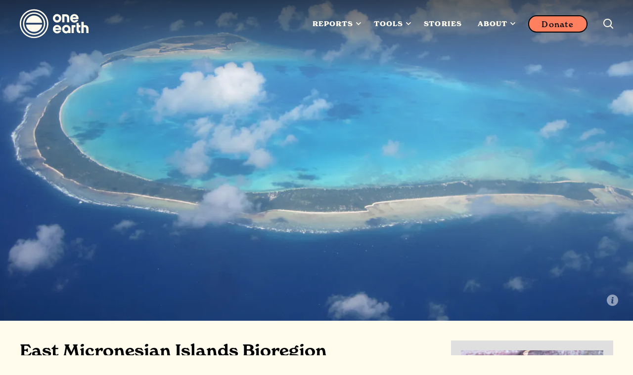

--- FILE ---
content_type: text/html; charset=UTF-8
request_url: https://www.oneearth.org/bioregions/east-micronesian-islands-oc7/
body_size: 13999
content:
<!doctype html> <html lang=en> <head> <meta charset=utf-8> <meta http-equiv=X-UA-Compatible content="IE=edge"> <meta name=viewport content="width=device-width, initial-scale=1.0, minimum-scale=1.0"> <link rel=preconnect href=https://fonts.googleapis.com> <link rel=preconnect href=https://fonts.gstatic.com crossorigin> <link rel=preconnect href=https://maxcdn.bootstrapcdn.com> <link rel=preconnect href=https://widget.thegivingblock.com> <link rel=preconnect href=https://use.typekit.net> <link rel=preconnect href=https://secure.qgiv.com crossorigin> <link rel=dns-prefetch href=//secure.qgiv.com> <link rel=preload as=script href=https://secure.qgiv.com/resources/core/js/embed.js> <script defer src=https://secure.qgiv.com/resources/core/js/embed.js type="5240bff9bf652996efc8bceb-text/javascript"></script> <noscript> <!--New fonts--> <link rel=stylesheet href="https://fonts.googleapis.com/css2?family=Inter:ital,opsz,wght@0,14..32,100..900;1,14..32,100..900&display=swap"> </noscript> <!--New font--> <link rel=stylesheet href=https://use.typekit.net/fjh7lrc.css> <link rel=stylesheet href=/assets/stylesheets/main.9237a3457cf6fbee853d.css> <link rel=stylesheet href=https://maxcdn.bootstrapcdn.com/font-awesome/4.7.0/css/font-awesome.min.css> <!--Start cookieyes banner--> <script id=cookieyes type="5240bff9bf652996efc8bceb-text/javascript" src=https://cdn-cookieyes.com/client_data/5fff51dc25ec19d65227c05a/script.js async></script> <!--Google Tag Manager--> <script type="5240bff9bf652996efc8bceb-text/javascript">(function(w,d,s,l,i){w[l]=w[l]||[];w[l].push({'gtm.start':
new Date().getTime(),event:'gtm.js'});var f=d.getElementsByTagName(s)[0],
j=d.createElement(s),dl=l!='dataLayer'?'&l='+l:'';j.async=true;j.src=
'https://www.googletagmanager.com/gtm.js?id='+i+dl;f.parentNode.insertBefore(j,f);
})(window,document,'script','dataLayer','GTM-TNLJPHF');</script> <!--Clarity tracking code for https://oneearth.org/--> <script type="5240bff9bf652996efc8bceb-text/javascript">(function(c,l,a,r,i,t,y){c[a]=c[a]||function(){(c[a].q=c[a].q||[]).push(arguments)};t=l.createElement(r);t.async=1;t.src="https://www.clarity.ms/tag/"+i+"?ref=bwt";y=l.getElementsByTagName(r)[0];y.parentNode.insertBefore(t,y);})(window, document, "clarity", "script", "gmqqwozmxg");</script> <script type="5240bff9bf652996efc8bceb-text/javascript" src=https://extend.vimeocdn.com/ga/101327518.js defer></script> <title>East Micronesian Islands (OC7) | One Earth</title> <meta property=og:title content="East Micronesian Islands (OC7) | One Earth"> <meta name=twitter:title content="East Micronesian Islands (OC7) | One Earth"> <meta name=description content="The East Micronesian Islands bioregion is located in the Oceania realm and contains one ecoregion—Eastern Micronesia Tropical Moist Forests—totaling approximately 53 thousand hectares of land area."> <meta property=og:description content="The East Micronesian Islands bioregion is located in the Oceania realm and contains one ecoregion—Eastern Micronesia Tropical Moist Forests—totaling approximately 53 thousand hectares of land area."> <meta name=twitter:description content="The East Micronesian Islands bioregion is located in the Oceania realm and contains one ecoregion—Eastern Micronesia Tropical Moist Forests—totaling approximately 53 thousand hectares of land area."> <link rel=canonical href="https://www.oneearth.org/bioregions/east-micronesian-islands-oc7/"> <meta property=og:url content="https://www.oneearth.org/bioregions/east-micronesian-islands-oc7/"> <meta property=og:image content="https://images.takeshape.io/86ce9525-f5f2-4e97-81ba-54e8ce933da7/dev/5b25ad15-06ad-4c6c-b4e0-83c6fd4273ac/1440px-Onotoa.png?auto=compress%2Cformat&amp;h=630&amp;w=1200"> <meta name=twitter:image content="https://images.takeshape.io/86ce9525-f5f2-4e97-81ba-54e8ce933da7/dev/5b25ad15-06ad-4c6c-b4e0-83c6fd4273ac/1440px-Onotoa.png?auto=compress%2Cformat&amp;h=630&amp;w=1200"> <meta property=og:site_name content="One Earth"> <meta property=og:locale content=en_US> <meta property=og:type content=website> <meta name=twitter:card content=summary_large_image> <meta name=twitter:site content=@oneearth> <meta name=twitter:creator content=@oneearth> <meta property=fb:app_id content=4212492508767424> <meta property=article:published_time content=2026-1-15> <meta name=facebook-domain-verification content=ef4adgfj0c0845qv7b04eoj9cpv0pg> <link rel=alternate type=application/rss+xml href=https://oneearth.org/rss.xml> <!--Structured Data--> <script type=application/ld+json> { "@context": "http://schema.org", "@type": "Organization", "name": "One Earth", "url": "https://www.oneearth.org", "logo":{ "@type": "ImageObject", "url": "https://images.takeshape.io/86ce9525-f5f2-4e97-81ba-54e8ce933da7/dev/555adc38-2676-4edf-b2d8-f869332f091b/One-Earth-logo-2021.png?auto=format%2Ccompress" }, "address":{ "@type": "PostalAddress", "streetAddress": "8611 Washington Blvd #8633", "addressLocality": "Culver City", "addressRegion": "CA", "postalCode": "90232", "addressCountry": "US" }, "sameAs": [ "https://www.facebook.com/oneearth/", "https://www.instagram.com/oneearth/", "https://twitter.com/oneearth", "https://g.page/r/CankI_tCOsZ0EBA", "https://www.youtube.com/oneearth", "https://www.tiktok.com/@oneearthofficial?lang=en", "https://www.linkedin.com/company/oneearth/" ] } </script> <!--Favicon--> <link rel=icon href=/favicon.ico> </head> <body class=body--bioregion> <!--Google Tag Manager osote (noscript)--> <noscript><iframe src="https://www.googletagmanager.com/ns.html?id=GTM-TNLJPHF" height=0 width=0 style=display:none;visibility:hidden></iframe></noscript> <!--End Google Tag Manager (noscript)--> <div class=wrapper id=app> <pageheader inline-template> <header class=page-header :class="{ 'is-sticky': isSticky, 'is-open': isOpen, 'is-search-open': isSearchOpen }"> <div class=page-header__inner> <a href="/" class=page-header__logo title="One Earth"> <div class="page-header__vector page-header__vector--light" title="One Earth"> <div><svg width=100% height=100% viewbox="0 0 3471 1559" version=1.1 xmlns=http://www.w3.org/2000/svg xmlns:xlink=http://www.w3.org/1999/xlink xml:space=preserve xmlns:serif="http://www.serif.com/" style=fill-rule:evenodd;clip-rule:evenodd;stroke-linejoin:round;stroke-miterlimit:2;><g><g id=Layer_1-2><path d="M1711.91,336.825c-105.88,0.579 -192.196,88.467 -192.196,195.562c-0,107.092 86.891,194.98 192.196,195.563c109.333,0 192.195,-84.396 192.195,-196.146c0,-106.512 -86.316,-194.4 -192.195,-194.979Zm-0,293.342c-51.788,-0 -92.067,-42.488 -92.067,-97.2c-0,-47.725 36.825,-98.363 92.067,-98.363c54.666,0 90.92,51.221 90.92,98.946c0.575,54.129 -39.708,96.617 -90.92,96.617Z" style=fill-rule:nonzero;></path><path d="M2763.8,1115.58c-40.279,0 -58.117,-30.846 -58.117,-100.108l0.001,-72.171l70.775,-0l-0,-97.783l-56.967,-0c-7.479,-0 -13.809,-6.4 -13.809,-13.967l0.001,-86.725l-103.58,0l0,291.6c0,35.504 3.45,87.304 33.95,124.554c28.196,32.592 68.475,51.217 111.059,51.8l28.77,0l0,-97.783l-12.083,0.583Z" style=fill-rule:nonzero;></path><path d="M3118.27,897.317c-28.196,-32.592 -68.475,-51.217 -111.058,-51.8l-63.296,-0c-7.484,-0 -13.813,-6.4 -13.813,-13.967l0,-134.45l-103.579,-0l-0,516.262l103.579,0l0,-270.062l60.421,-0c40.279,-0 58.117,30.846 58.117,100.108l-0,169.954l103.579,0l-0,-190.908c-0,-36.083 -3.45,-87.887 -33.95,-125.137Z" style=fill-rule:nonzero;></path><path d="M2236.13,400.846c-28.196,-32.592 -68.479,-51.217 -111.058,-51.8l-180.112,-0l-0,367.841l103.579,0l-0,-270.641l60.421,-0c40.279,-0 58.116,30.846 58.116,100.108l0,169.954l103.579,0l0,-190.908c-0.575,-35.504 -4.604,-87.304 -34.525,-124.554Z" style=fill-rule:nonzero;></path><path d="M2376.54,845.517l-0,367.845l103.579,0l-0,-256.095c-0,-7.567 6.329,-13.967 13.808,-13.967l56.971,-0l-0,-97.783l-174.358,-0Z" style=fill-rule:nonzero;></path><path d="M2133.7,833.296c-105.879,0.583 -193.346,88.467 -193.346,196.141c0,109.425 81.713,194.984 185.867,194.984c35.675,-0 81.712,-19.209 95.521,-45.4l-0,34.341l103.579,0.001l-0,-189.742c0.575,-105.35 -85.742,-190.325 -191.621,-190.325Zm0,293.342c-51.787,-0 -92.067,-42.488 -92.067,-97.2c0,-47.725 36.825,-98.363 92.067,-98.363c54.667,0 90.921,51.221 90.921,98.946c0,54.129 -39.704,96.617 -90.921,96.617Z" style=fill-rule:nonzero;></path><path d="M1781.54,1097.54c-16.113,22.116 -42.009,34.337 -69.054,33.758c-39.13,-0 -73.655,-23.284 -82.288,-62.859l270.454,0.58c2.879,-13.388 4.029,-27.355 4.029,-41.325c-0.575,-106.509 -87.466,-193.234 -192.77,-193.234c-105.88,0 -192.771,87.888 -192.771,194.979c-0,107.096 86.891,194.984 192.771,194.984l0.575,-0c80.562,1.162 153.641,-49.475 181.262,-126.3l-112.208,-0l-0,-0.584Zm-69.629,-172.283c39.129,0 73.654,23.284 82.287,62.863l-164.575,-0c8.633,-39.579 43.158,-62.863 82.288,-62.863Z" style=fill-rule:nonzero;></path><path d="M2572.76,601.067c-16.113,22.116 -42.009,34.337 -69.055,33.758c-39.129,-0 -73.654,-23.283 -82.287,-62.863l270.454,0.584c2.879,-13.388 4.029,-27.354 4.029,-41.325c-0.575,-106.509 -87.466,-193.234 -192.771,-193.234c-105.879,0 -192.771,87.888 -192.771,194.98c0.001,107.096 86.892,194.983 192.771,194.983l0.575,0c80.563,1.163 153.642,-49.475 181.263,-126.304l-112.208,-0l-0,-0.579Zm-69.055,-172.284c39.13,0 73.655,23.284 82.288,62.863l-164.575,-0c8.633,-39.579 43.158,-62.863 82.287,-62.863Z" style=fill-rule:nonzero;></path></g><path d="M655.417,1440.93c-361.371,0 -655.417,-295.67 -655.417,-660.604c0,-365.512 294.046,-662.929 655.417,-662.929c361.375,-0 655.421,297.417 655.421,662.929c-0.575,364.934 -294.621,660.604 -655.421,660.604m-0,-1261.26c-327.421,0 -593.846,268.9 -593.846,600.654c-0,331.175 265.85,600.659 593.846,600.659c327.425,-0 592.121,-270.646 592.121,-600.659c-0.575,-330.008 -266.426,-600.654 -592.121,-600.654" style=fill-rule:nonzero;></path><path d="M655.417,1296.01c-281.959,0 -510.984,-231.646 -510.984,-516.841c0,-285.196 229.025,-516.842 510.984,-516.842c281.962,-0 510.987,231.646 510.987,516.842c-0.575,285.195 -229.6,516.841 -510.987,516.841m-0,-972.571c-248.584,0 -449.413,203.13 -449.413,454.567c0,251.433 200.829,454.563 449.413,454.563c248.587,-0 449.416,-203.13 449.416,-454.563c-0.579,-249.692 -201.404,-454.567 -449.416,-454.567" style=fill-rule:nonzero;></path><path d="M1025.42,739.008c-19.563,-189.162 -177.808,-336.416 -370.004,-336.416c-192.192,-0 -350.438,147.254 -370.575,336.995l740.579,0l-0,-0.579Z" style=fill-rule:nonzero;></path><path d="M284.842,819.325c19.562,189.163 177.808,336.996 370.575,336.996c192.196,-0 350.441,-147.254 370.579,-336.996l-741.154,0Z" style=fill-rule:nonzero;></path></g></svg></div> </div> <div class="page-header__vector page-header__vector--dark" title="One Earth"> <div><svg width=100% height=100% viewbox="0 0 3471 1559" version=1.1 xmlns=http://www.w3.org/2000/svg xmlns:xlink=http://www.w3.org/1999/xlink xml:space=preserve xmlns:serif="http://www.serif.com/" style=fill-rule:evenodd;clip-rule:evenodd;stroke-linejoin:round;stroke-miterlimit:2;><g><g id=Layer_1-2><path d="M1711.91,336.825c-105.88,0.579 -192.196,88.467 -192.196,195.562c-0,107.092 86.891,194.98 192.196,195.563c109.333,0 192.195,-84.396 192.195,-196.146c0,-106.512 -86.316,-194.4 -192.195,-194.979Zm-0,293.342c-51.788,-0 -92.067,-42.488 -92.067,-97.2c-0,-47.725 36.825,-98.363 92.067,-98.363c54.666,0 90.92,51.221 90.92,98.946c0.575,54.129 -39.708,96.617 -90.92,96.617Z" style=fill-rule:nonzero;></path><path d="M2763.8,1115.58c-40.279,0 -58.117,-30.846 -58.117,-100.108l0.001,-72.171l70.775,-0l-0,-97.783l-56.967,-0c-7.479,-0 -13.809,-6.4 -13.809,-13.967l0.001,-86.725l-103.58,0l0,291.6c0,35.504 3.45,87.304 33.95,124.554c28.196,32.592 68.475,51.217 111.059,51.8l28.77,0l0,-97.783l-12.083,0.583Z" style=fill-rule:nonzero;></path><path d="M3118.27,897.317c-28.196,-32.592 -68.475,-51.217 -111.058,-51.8l-63.296,-0c-7.484,-0 -13.813,-6.4 -13.813,-13.967l0,-134.45l-103.579,-0l-0,516.262l103.579,0l0,-270.062l60.421,-0c40.279,-0 58.117,30.846 58.117,100.108l-0,169.954l103.579,0l-0,-190.908c-0,-36.083 -3.45,-87.887 -33.95,-125.137Z" style=fill-rule:nonzero;></path><path d="M2236.13,400.846c-28.196,-32.592 -68.479,-51.217 -111.058,-51.8l-180.112,-0l-0,367.841l103.579,0l-0,-270.641l60.421,-0c40.279,-0 58.116,30.846 58.116,100.108l0,169.954l103.579,0l0,-190.908c-0.575,-35.504 -4.604,-87.304 -34.525,-124.554Z" style=fill-rule:nonzero;></path><path d="M2376.54,845.517l-0,367.845l103.579,0l-0,-256.095c-0,-7.567 6.329,-13.967 13.808,-13.967l56.971,-0l-0,-97.783l-174.358,-0Z" style=fill-rule:nonzero;></path><path d="M2133.7,833.296c-105.879,0.583 -193.346,88.467 -193.346,196.141c0,109.425 81.713,194.984 185.867,194.984c35.675,-0 81.712,-19.209 95.521,-45.4l-0,34.341l103.579,0.001l-0,-189.742c0.575,-105.35 -85.742,-190.325 -191.621,-190.325Zm0,293.342c-51.787,-0 -92.067,-42.488 -92.067,-97.2c0,-47.725 36.825,-98.363 92.067,-98.363c54.667,0 90.921,51.221 90.921,98.946c0,54.129 -39.704,96.617 -90.921,96.617Z" style=fill-rule:nonzero;></path><path d="M1781.54,1097.54c-16.113,22.116 -42.009,34.337 -69.054,33.758c-39.13,-0 -73.655,-23.284 -82.288,-62.859l270.454,0.58c2.879,-13.388 4.029,-27.355 4.029,-41.325c-0.575,-106.509 -87.466,-193.234 -192.77,-193.234c-105.88,0 -192.771,87.888 -192.771,194.979c-0,107.096 86.891,194.984 192.771,194.984l0.575,-0c80.562,1.162 153.641,-49.475 181.262,-126.3l-112.208,-0l-0,-0.584Zm-69.629,-172.283c39.129,0 73.654,23.284 82.287,62.863l-164.575,-0c8.633,-39.579 43.158,-62.863 82.288,-62.863Z" style=fill-rule:nonzero;></path><path d="M2572.76,601.067c-16.113,22.116 -42.009,34.337 -69.055,33.758c-39.129,-0 -73.654,-23.283 -82.287,-62.863l270.454,0.584c2.879,-13.388 4.029,-27.354 4.029,-41.325c-0.575,-106.509 -87.466,-193.234 -192.771,-193.234c-105.879,0 -192.771,87.888 -192.771,194.98c0.001,107.096 86.892,194.983 192.771,194.983l0.575,0c80.563,1.163 153.642,-49.475 181.263,-126.304l-112.208,-0l-0,-0.579Zm-69.055,-172.284c39.13,0 73.655,23.284 82.288,62.863l-164.575,-0c8.633,-39.579 43.158,-62.863 82.287,-62.863Z" style=fill-rule:nonzero;></path></g><path d="M655.417,1440.93c-361.371,0 -655.417,-295.67 -655.417,-660.604c0,-365.512 294.046,-662.929 655.417,-662.929c361.375,-0 655.421,297.417 655.421,662.929c-0.575,364.934 -294.621,660.604 -655.421,660.604m-0,-1261.26c-327.421,0 -593.846,268.9 -593.846,600.654c-0,331.175 265.85,600.659 593.846,600.659c327.425,-0 592.121,-270.646 592.121,-600.659c-0.575,-330.008 -266.426,-600.654 -592.121,-600.654" style=fill-rule:nonzero;></path><path d="M655.417,1296.01c-281.959,0 -510.984,-231.646 -510.984,-516.841c0,-285.196 229.025,-516.842 510.984,-516.842c281.962,-0 510.987,231.646 510.987,516.842c-0.575,285.195 -229.6,516.841 -510.987,516.841m-0,-972.571c-248.584,0 -449.413,203.13 -449.413,454.567c0,251.433 200.829,454.563 449.413,454.563c248.587,-0 449.416,-203.13 449.416,-454.563c-0.579,-249.692 -201.404,-454.567 -449.416,-454.567" style=fill-rule:nonzero;></path><path d="M1025.42,739.008c-19.563,-189.162 -177.808,-336.416 -370.004,-336.416c-192.192,-0 -350.438,147.254 -370.575,336.995l740.579,0l-0,-0.579Z" style=fill-rule:nonzero;></path><path d="M284.842,819.325c19.562,189.163 177.808,336.996 370.575,336.996c192.196,-0 350.441,-147.254 370.579,-336.996l-741.154,0Z" style=fill-rule:nonzero;></path></g></svg></div> </div> </a> <nav class=page-nav> <ul class=page-nav__list> <li> <div class=dropdown> <span class=dropdown__trigger>Reports <span class=dropdown__caret><svg xmlns=http://www.w3.org/2000/svg viewbox="0 0 800 497"><path d="M798.021,86.098c-3.028,12.297 -9.4,23.111 -18.097,32.263l-379.932,378.194c-127.352,-126.787 -257.911,-250.463 -382.008,-380.415c-2.304,-2.676 -2.29,-2.655 -4.469,-5.448c-6.593,-9.421 -11.159,-19.78 -12.814,-31.201c-3.476,-23.986 6.152,-48.558 25.014,-63.876c5.379,-4.372 11.414,-7.931 17.855,-10.524c7.283,-2.938 15.069,-4.641 22.917,-5.014c8.952,-0.42 17.966,0.876 26.421,3.821c9.848,3.428 18.462,9.035 25.993,16.166l281.091,279.87c94.448,-94.021 186.593,-190.401 283.401,-282.022c2.682,-2.297 2.662,-2.276 5.475,-4.441c8.525,-5.918 17.78,-10.228 28.021,-12.2c22.6,-4.352 46.476,2.889 62.739,19.124c4.951,4.945 9.151,10.648 12.406,16.834c4.773,9.069 7.172,18.828 7.904,28.993c0.083,3.359 0.083,3.338 0,6.669c-0.324,4.469 -0.848,8.849 -1.917,13.207Z"></path></svg> </span></span> <div class=dropdown__menu> <div class=dropdown__list> <div class=rotatedLink>Reports </div> <div class=megamenuItem> <div class=megamenuItem__title>New Report: Minding the Gaps</div> <div class=megamenuItem__blurb>Explore our 2025 report revealing where billions are missing in climate funding and how to close the gaps.</div> <div class=megamenuItem__button><a class=button href=https://mindingthegaps.oneearth.org>New Report: Minding the Gaps</a></div> </div> <div class=megamenuItem> <div class=megamenuItem__title>Reports and Publications</div> <div class=megamenuItem__blurb>We&#39;ve supported the development and publication of more than 45 groundbreaking scientific reports. </div> <div class=megamenuItem__buttonSet> <a class=button href="/reports/">View All Reports</a> </div> </div> </div> </div> </div> </li> <li> <div class=dropdown> <span class=dropdown__trigger>Tools <span class=dropdown__caret><svg xmlns=http://www.w3.org/2000/svg viewbox="0 0 800 497"><path d="M798.021,86.098c-3.028,12.297 -9.4,23.111 -18.097,32.263l-379.932,378.194c-127.352,-126.787 -257.911,-250.463 -382.008,-380.415c-2.304,-2.676 -2.29,-2.655 -4.469,-5.448c-6.593,-9.421 -11.159,-19.78 -12.814,-31.201c-3.476,-23.986 6.152,-48.558 25.014,-63.876c5.379,-4.372 11.414,-7.931 17.855,-10.524c7.283,-2.938 15.069,-4.641 22.917,-5.014c8.952,-0.42 17.966,0.876 26.421,3.821c9.848,3.428 18.462,9.035 25.993,16.166l281.091,279.87c94.448,-94.021 186.593,-190.401 283.401,-282.022c2.682,-2.297 2.662,-2.276 5.475,-4.441c8.525,-5.918 17.78,-10.228 28.021,-12.2c22.6,-4.352 46.476,2.889 62.739,19.124c4.951,4.945 9.151,10.648 12.406,16.834c4.773,9.069 7.172,18.828 7.904,28.993c0.083,3.359 0.083,3.338 0,6.669c-0.324,4.469 -0.848,8.849 -1.917,13.207Z"></path></svg> </span></span> <div class=dropdown__menu> <div class=dropdown__list> <div class=rotatedLink>Tools </div> <div class=megamenuItem> <div class=megamenuItem__title>Solutions Hub</div> <div class=megamenuItem__blurb>Dive into stories, science, and projects that bring climate and nature solutions to life. Designed to inspire action and connect you to a worldwide movement of people creating change.</div> <div class=megamenuItem__buttonSet> <a class=button href="/categories/">Explore Solutions Hub</a> </div> </div> <div class=megamenuItem> <div class=megamenuItem__title>One Earth Navigator</div> <div class=megamenuItem__blurb>Global transformation takes root locally. By caring for your home, you join a worldwide movement to protect our planet. Discover how your bioregion connects you to the Earth’s web of life.</div> <div class=megamenuItem__buttonSet> <a class=button href="/navigator/">Discover your bioregion</a> </div> </div> <div class=megamenuItem> <div class=megamenuItem__title>Global Safety Net</div> <div class=megamenuItem__blurb>The blueprint of priority lands and oceans that we most urgently need to protect and restore. Learn more about the science and explore where conservation efforts will have the greatest impact.</div> <div class=megamenuItem__buttonSet> <a class=button href="https://www.globalsafetynet.app/viewer/">View Global Safety Net</a> </div> </div> <div class=megamenuItem> <div class=megamenuItem__title>Finance Tracker</div> <div class=megamenuItem__blurb>A powerful new tool built with our partners at Vibrant Data Labs that maps how billions in climate funding is flowing to solutions across Energy Transition, Nature Conservation, and Regenerative Agriculture. </div> <div class=megamenuItem__buttonSet> <a class=button href="https://oneearth.climatefinancetracker.com/">Discover the Data</a> </div> </div> </div> </div> </div> </li> <li> <a href="/stories/" class=page-nav__link>Stories</a> </li> <li> <div class=dropdown> <span class=dropdown__trigger>About <span class=dropdown__caret><svg xmlns=http://www.w3.org/2000/svg viewbox="0 0 800 497"><path d="M798.021,86.098c-3.028,12.297 -9.4,23.111 -18.097,32.263l-379.932,378.194c-127.352,-126.787 -257.911,-250.463 -382.008,-380.415c-2.304,-2.676 -2.29,-2.655 -4.469,-5.448c-6.593,-9.421 -11.159,-19.78 -12.814,-31.201c-3.476,-23.986 6.152,-48.558 25.014,-63.876c5.379,-4.372 11.414,-7.931 17.855,-10.524c7.283,-2.938 15.069,-4.641 22.917,-5.014c8.952,-0.42 17.966,0.876 26.421,3.821c9.848,3.428 18.462,9.035 25.993,16.166l281.091,279.87c94.448,-94.021 186.593,-190.401 283.401,-282.022c2.682,-2.297 2.662,-2.276 5.475,-4.441c8.525,-5.918 17.78,-10.228 28.021,-12.2c22.6,-4.352 46.476,2.889 62.739,19.124c4.951,4.945 9.151,10.648 12.406,16.834c4.773,9.069 7.172,18.828 7.904,28.993c0.083,3.359 0.083,3.338 0,6.669c-0.324,4.469 -0.848,8.849 -1.917,13.207Z"></path></svg> </span></span> <div class=dropdown__menu> <div class=dropdown__list> <div class=rotatedLink>About </div> <div class=megamenuItem> <div class=megamenuItem__title>Our Mission</div> <div class=megamenuItem__blurb>We connect people from around the world to solve humanity&#39;s greatest ecological challenges—together.</div> <div class=megamenuItem__buttonSet> <a class=button href="/our-mission/">View Mission</a> </div> </div> <div class=megamenuItem> <div class=megamenuItem__title>Our Team and Board</div> <div class=megamenuItem__blurb>Meet One Earth’s dedicated staff, lead advisors, and board of directors. </div> <div class=megamenuItem__buttonSet> <a class=button href="/team/">Meet the Team</a> </div> </div> <div class=megamenuItem> <div class=megamenuItem__title>Solutions Framework</div> <div class=megamenuItem__blurb>75+ science-backed solutions that put equity and nature at the center. </div> <div class=megamenuItem__buttonSet> <a class=button href="/solutions/">Explore our Framework</a> </div> </div> <div class=megamenuItem> <div class=megamenuItem__title>More</div> <div class=megamenuItem__blurb></div> <div class=megamenuItem__buttonSet> <a class=button href="/advisors/">Advisors</a> <a class=button href="/reports-financials/">Financials &amp; Annual Reports</a> <a class=button href="/partners/">Our Network</a> <a class=button href="/press/">Press</a> </div> </div> </div> </div> </div> </li> </ul> <a href="/donate/" class="button button--ghost donate-button">Donate</a> <button class=toggle-search @click=toggleSearch aria-label="Search this site"> <span class=toggle-search__open><svg viewbox="0 0 19 19" version=1.1 xmlns=http://www.w3.org/2000/svg xmlns:xlink=http://www.w3.org/1999/xlink> <path d="M18.7107714,17.3536286 L14.4391086,13.0819672 C14.9582381,12.4293483 15.3735349,11.6654981 15.6850103,10.7903967 C15.9964885,9.91529533 16.1522248,9.00312731 16.1522248,8.05386132 C16.1522248,6.9414463 15.9371608,5.89578881 15.5070243,4.9168604 C15.0917219,3.93793199 14.5169839,3.08509167 13.7827876,2.35831097 C13.0485913,1.63153311 12.1920432,1.05308448 11.2131148,0.62295082 C10.2341863,0.207645527 9.18852886,0 8.07611384,0 C6.96369596,0 5.91803848,0.207645527 4.93911007,0.62295082 C3.96018166,1.05308448 3.10363354,1.63153311 2.3694378,2.35831097 C1.63524234,3.08509167 1.06050179,3.93793199 0.645199063,4.9168604 C0.215064209,5.89578881 0,6.9414463 0,8.05386132 C0,9.18111326 0.215064209,10.2341863 0.645199063,11.2131148 C1.06050179,12.1920403 1.63524234,13.0448806 2.3694378,13.7716613 C3.10363354,14.498442 3.96018166,15.0768907 4.93911007,15.5070243 C5.91803848,15.9223268 6.96369596,16.1299752 8.07611384,16.1299752 C9.02537413,16.1299752 9.92271378,15.9742389 10.7681499,15.6627635 C11.613586,15.3512852 12.3922674,14.9359885 13.104214,14.4168618 L17.3758768,18.6885232 C17.4797038,18.7923488 17.5946514,18.8665089 17.7207253,18.9110056 C17.8467991,18.9555023 17.9543311,18.9777503 18.043327,18.9777503 C18.1323199,18.9777503 18.2398519,18.9555023 18.3659258,18.9110056 C18.4919996,18.8665089 18.6069472,18.7923488 18.7107714,18.6885232 C18.9035914,18.495704 19,18.2732239 19,18.0210759 C19,17.7689279 18.9035914,17.5464477 18.7107714,17.3536286 Z M1.91334895,8.05386132 C1.91334895,7.20842522 2.06908523,6.40749699 2.38056206,5.65105102 C2.70687125,4.90944195 3.14812433,4.25683155 3.70433184,3.69320558 C4.2605422,3.12958246 4.91685756,2.69203889 5.67330353,2.38056064 C6.4149126,2.05425117 7.21584367,1.89109928 8.07611384,1.89109928 C8.93638115,1.89109928 9.73731222,2.05425117 10.4789241,2.38056064 C11.2353673,2.69203889 11.8916826,3.12958246 12.447893,3.69320558 C13.0041005,4.25683155 13.4453547,4.90944195 13.7716642,5.65105102 C14.0831396,6.40749699 14.2388759,7.20842522 14.2388759,8.05386132 C14.2388759,8.91413148 14.0831396,9.71506256 13.7716642,10.4566716 C13.4601859,11.1982835 13.0152268,11.8583095 12.4367696,12.4367667 C12.4367696,12.4367667 12.4367696,12.4367667 12.4367696,12.4367667 C12.4367696,12.4367667 12.4367696,12.4367667 12.4367696,12.4367667 C11.8731436,13.0003927 11.2205332,13.4416441 10.4789241,13.7605379 C9.73731222,14.0794289 8.93638115,14.2388759 8.07611384,14.2388759 C7.21584367,14.2388759 6.4149126,14.0757211 5.67330353,13.7494117 C4.91685756,13.423105 4.2605422,12.9818508 3.70433184,12.4256433 C3.14812433,11.869433 2.70687125,11.2131176 2.38056206,10.4566716 C2.06908523,9.71506256 1.91334895,8.91413148 1.91334895,8.05386132 Z"></path> </svg> </span> <span class=toggle-search__close><svg viewbox="0 0 24 24" xmlns=http://www.w3.org/2000/svg><path d="M9.879 11.667L.333 21.213l2.121 2.122L12 13.789l9.546 9.546 2.121-2.122-9.546-9.546 9.546-9.546L21.546 0 12 9.546 2.454 0 .333 2.121l9.546 9.546z"></path></svg> </span> </button> <button class=page-header__burger @click=toggleOpen aria-label="Mobile menu"> <span></span> </button> </nav> </div> <div class=panel-nav> <div class=panel-nav__inner> <div class=panel-nav__search> <form action="/search/" method=get> <input type=search id=search class=panel-nav__input placeholder="Enter a keyword" name=q> <button type=submit class=panel-nav__submit aria-label="Search now"> <svg viewbox="0 0 100 79" version=1.1 xmlns=http://www.w3.org/2000/svg xmlns:xlink=http://www.w3.org/1999/xlink> <polygon points="100 39.3334732 60.6665268 0 53.1664113 7.55558242 79.6109497 34.0001209 0 34.0001209 0 44.6668255 79.6109497 44.6668255 53.1664113 71.111364 60.6665268 78.6669464"></polygon> </svg> </button> </form> </div> </div> </div> </header> </pageheader> <mobilenav inline-template> <div class=mobile-nav v-bind:class="{'is-open': isOpen}"> <div class=mobile-nav__inner> <ul class=mobile-nav__list> <li> <div class=mobile-nav__heading @click=toggleHeading>Reports</div> <ul> <li> <div class=mobilesublinkItem> <a class=mobilesublinkItem__heading href=https://mindingthegaps.oneearth.org>New Report: Minding the Gaps</a> <div class=mobilesublinkItem__blurb>Explore our 2025 report revealing where billions are missing in climate funding and how to close the gaps.</div> <div class=mobilesublinkItem__buttonSet> <div class=mobilesublinkItem__buttonSet> <a class=button href=https://mindingthegaps.oneearth.org>Discover Climate Finance Opportunities</a> </div> </div> </div></li> <li> <div class=mobilesublinkItem> <a class=mobilesublinkItem__heading>Reports and Publications</a> <div class=mobilesublinkItem__blurb>We&#39;ve supported the development and publication of more than 45 groundbreaking scientific reports. </div> <div class=mobilesublinkItem__buttonSet> <div class=mobilesublinkItem__buttonSet> <a class=button href="/reports/">View All Reports</a> </div> </div> </div></li> </ul> </li> <li> <div class=mobile-nav__heading @click=toggleHeading>Tools</div> <ul> <li> <div class=mobilesublinkItem> <a class=mobilesublinkItem__heading>Solutions Hub</a> <div class=mobilesublinkItem__blurb>Dive into stories, science, and projects that bring climate and nature solutions to life. Designed to inspire action and connect you to a worldwide movement of people creating change.</div> <div class=mobilesublinkItem__buttonSet> <div class=mobilesublinkItem__buttonSet> <a class=button href="/categories/">Explore Solutions Hub</a> </div> </div> </div></li> <li> <div class=mobilesublinkItem> <a class=mobilesublinkItem__heading>One Earth Navigator</a> <div class=mobilesublinkItem__blurb>Global transformation takes root locally. By caring for your home, you join a worldwide movement to protect our planet. Discover how your bioregion connects you to the Earth’s web of life.</div> <div class=mobilesublinkItem__buttonSet> <div class=mobilesublinkItem__buttonSet> <a class=button href="/navigator/">Discover your bioregion</a> </div> </div> </div></li> <li> <div class=mobilesublinkItem> <a class=mobilesublinkItem__heading>Global Safety Net</a> <div class=mobilesublinkItem__blurb>The blueprint of priority lands and oceans that we most urgently need to protect and restore. Learn more about the science and explore where conservation efforts will have the greatest impact.</div> <div class=mobilesublinkItem__buttonSet> <div class=mobilesublinkItem__buttonSet> <a class=button href="https://www.globalsafetynet.app/viewer/">View Global Safety Net</a> </div> </div> </div></li> <li> <div class=mobilesublinkItem> <a class=mobilesublinkItem__heading>Finance Tracker</a> <div class=mobilesublinkItem__blurb>A powerful new tool built with our partners at Vibrant Data Labs that maps how billions in climate funding is flowing to solutions across Energy Transition, Nature Conservation, and Regenerative Agriculture. </div> <div class=mobilesublinkItem__buttonSet> <div class=mobilesublinkItem__buttonSet> <a class=button href="https://oneearth.climatefinancetracker.com/">Discover the Data</a> </div> </div> </div></li> </ul> </li> <li> <a href="/stories/" class=mobile-nav__link>Stories</a> <ul> </ul> </li> <li> <div class=mobile-nav__heading @click=toggleHeading>About</div> <ul> <li> <div class=mobilesublinkItem> <a class=mobilesublinkItem__heading>Our Mission</a> <div class=mobilesublinkItem__blurb>We connect people from around the world to solve humanity&#39;s greatest ecological challenges—together.</div> <div class=mobilesublinkItem__buttonSet> <div class=mobilesublinkItem__buttonSet> <a class=button href="/our-mission/">View Mission</a> </div> </div> </div></li> <li> <div class=mobilesublinkItem> <a class=mobilesublinkItem__heading>Our Team and Board</a> <div class=mobilesublinkItem__blurb>Meet One Earth’s dedicated staff, lead advisors, and board of directors. </div> <div class=mobilesublinkItem__buttonSet> <div class=mobilesublinkItem__buttonSet> <a class=button href="/team/">Meet the Team</a> </div> </div> </div></li> <li> <div class=mobilesublinkItem> <a class=mobilesublinkItem__heading>Solutions Framework</a> <div class=mobilesublinkItem__blurb>75+ science-backed solutions that put equity and nature at the center. </div> <div class=mobilesublinkItem__buttonSet> <div class=mobilesublinkItem__buttonSet> <a class=button href="/solutions/">Explore our Framework</a> </div> </div> </div></li> <li> <div class=mobilesublinkItem> <a class=mobilesublinkItem__heading>More</a> <div class=mobilesublinkItem__blurb></div> <div class=mobilesublinkItem__buttonSet> <div class=mobilesublinkItem__buttonSet> <a class=button href="/advisors/">Advisors</a> <a class=button href="/reports-financials/">Financials &amp; Annual Reports</a> <a class=button href="/partners/">Our Network</a> <a class=button href="/press/">Press</a> </div> </div> </div></li> </ul> </li> </ul> </div> <div class=mobile-nav__mottoBox> <div class=mobile-nav__mottoBox__premotto>One Earth</div> <div class=mobile-nav__mottoBox__motto>Creating momentum with solutions, strategy, and storytelling.</div> <div class=mobile-nav__mottoBox__mottoSmall><p>One Earth provides tools and resources to help philanthropists, investors, policymakers, and everyday citizens create impact where it matters most.</p></div> <a href="/donate/" class="button button--ghost donate-button">Donate Now</a> </div> </div> </mobilenav> <main class=main> <slider inline-template delay=5000> <div class="hero hero--ecoregion"> <div class=hero__background> <div class=hero-slider> <img src="https://images.takeshape.io/86ce9525-f5f2-4e97-81ba-54e8ce933da7/dev/5b25ad15-06ad-4c6c-b4e0-83c6fd4273ac/1440px-Onotoa.png?auto=compress%2Cformat&amp;w=1400" alt="East Micronesian Islands (OC7)" data-image v-imageloaded> </div> </div> <button class=hero__icon @click=toggleCaption> <span><svg viewbox="0 0 100 100" version=1.1 xmlns=http://www.w3.org/2000/svg xmlns:xlink=http://www.w3.org/1999/xlink> <path d="M14.6437995,14.6437995 C-4.88126649,34.1688654 -4.88126649,65.8311346 14.6437995,85.3562005 C34.1688654,104.881266 65.8311346,104.881266 85.3562005,85.3562005 C104.881266,65.8311346 104.881266,34.1688654 85.3562005,14.6437995 C65.8311346,-4.88126649 34.1688654,-4.88126649 14.6437995,14.6437995 Z M52.0031662,20.9762533 C56.2248021,20.9762533 59.6012665,24.4599472 59.6012665,28.6815831 C59.6012665,32.903219 56.1175726,36.3869129 52.0031662,36.3869129 C47.7815303,36.3869129 44.2978364,32.903219 44.2978364,28.5785752 C44.3019525,24.3528232 47.7815303,20.9763588 52.0031662,20.9763588 L52.0031662,20.9762533 Z M62.874934,72.5836412 C62.6646755,73.218533 62.2400422,73.9565172 61.8195251,74.3769921 C59.0737731,77.225752 55.6973087,78.916095 51.6859103,78.916095 C49.7853298,78.916095 47.9919789,78.916095 46.0913984,78.5986491 C43.0324011,78.1781319 39.1240106,74.3770132 39.651715,70.3656148 C40.0722322,67.6198628 40.4968654,64.8783325 40.9173615,62.1325805 C41.7625119,57.3832401 42.6077045,52.5266702 43.4486544,47.7769077 C43.4486544,47.4594617 43.5558417,47.1420158 43.5558417,46.828686 C43.5558417,44.8250976 42.9209499,44.082934 40.9173193,43.8726966 C40.0721689,43.7655092 39.2269763,43.662438 38.3860264,43.4521794 C37.4378047,43.1347335 36.9101425,42.2895409 37.0131504,41.5515989 C37.1203377,40.7064485 37.6480422,40.178723 38.7034934,39.9684855 C39.2311979,39.8612982 39.8661319,39.8612982 40.4968443,39.8612982 L47.5672401,39.8612982 L55.0623325,39.8612982 C56.8556834,39.8612982 57.9110923,40.7064485 57.9110923,42.4998206 C57.9110923,43.9757045 57.7008338,45.45581 57.3833879,46.9316939 C56.4351662,52.4189763 55.3797995,57.8034617 54.4273984,63.290533 C54.1099525,65.0838839 53.6894354,66.8772348 53.4791768,68.6748074 C53.3719894,69.5199578 53.4791768,70.4681583 53.6894354,71.3133298 C54.0068813,72.4759683 54.8520739,73.1066807 56.0104908,73.0036728 C56.9587124,72.8964855 57.9110712,72.5831557 58.8592507,72.1585224 C59.5972137,71.8410765 60.2321266,71.313372 60.9700686,71.1031135 C62.2439472,70.686723 63.1922322,71.424686 62.8747652,72.5831135 L62.874934,72.5836412 Z"></path> </svg> </span> </button> <div class=hero__caption v-bind:class="{ active: isCaptionActive }"> <a><p class=credit-text><svg width=100px height=88px viewbox="0 0 100 88" version=1.1 xmlns=http://www.w3.org/2000/svg xmlns:xlink=http://www.w3.org/1999/xlink> <path d="M93.75,12.5 L68.75,12.5 L68.75,6.25 C68.75,2.7969 65.9531,0 62.5,0 L37.5,0 C34.0469,0 31.25,2.7969 31.25,6.25 L31.25,12.5 L6.25,12.5 C2.7969,12.5 0,15.2969 0,18.75 L0,81.25 C0,84.7031 2.7969,87.5 6.25,87.5 L93.75,87.5 C97.2031,87.5 100,84.7031 100,81.25 L100,18.75 C100,15.2969 97.2031,12.5 93.75,12.5 Z M50,75 C36.195,75 25,63.805 25,50 C25,36.195 36.195,25 50,25 C63.805,25 75,36.195 75,50 C75,63.805 63.805,75 50,75 Z M87.5,31.25 C84.0469,31.25 81.25,28.4531 81.25,25 C81.25,21.5469 84.0469,18.75 87.5,18.75 C90.9531,18.75 93.75,21.5469 93.75,25 C93.75,28.4531 90.9531,31.25 87.5,31.25 Z M50,50 L62.5,50 C62.5,56.9102 56.8984,62.5 50,62.5 C43.0898,62.5 37.5,56.9102 37.5,50 C37.5,43.1016 43.0898,37.5 50,37.5 L50,50 Z" id=Fill-1></path> </svg> Image credit: Edvac, Creative Commons</p></a> </div> </div> </slider> <div class=bioregion> <div class=bioregion__inner> <div class=bioregion__wrap> <div class="bioregion__column bioregion__column--body"> <h1 class=story__title>East Micronesian Islands bioregion</h1> <detail inline-template> <div class=infoPop> <button class=details__icon v-on:mouseover=toggleCaption v-on:mouseleave=toggleCaption> </button> <div class=ecoregion__details__caption v-bind:class="{ active: isCaptionActive }"> <p class=caption-text> The bioregion’s land area is provided in units of 1,000 hectares. The conservation target is the combined Global Safety Net (GSN1) areas for the component ecoregions. The protection level indicates the percentage of the GSN goal that is currently protected on a scale of 0-10. N/A means data is not available at this time. </p> </div> </div> </detail> <ul class=stat-bar> <li class=stat> <div class=stat__number>53</div> <div class=stat__item>Total Land Area (1000 ha)</div> </li> <li class=stat> <div class=stat__number>1</div> <div class=stat__item>Number of Ecoregions</div> </li> <li class=stat> <div class=stat__number>9%</div> <div class=stat__item>Protection Target</div> </li> <li class=stat> <div class=stat__number>9</div> <div class=stat__item>Protection Level</div> </li> </ul> <div class=bioregion__content v-imageszoom> <p>The East Micronesian Islands bioregion is located in the Oceania realm and contains one ecoregion—Eastern Micronesia Tropical Moist Forests (621)—totaling approximately 53 thousand hectares of land area.</p> <figure><img src=https://images.takeshape.io/86ce9525-f5f2-4e97-81ba-54e8ce933da7/dev/98f65bd3-0784-406c-ac45-437db28a400e/OC7-1200.png><figcaption><span class=caption><p>The East Micronesian Islands bioregion is located in the Oceania realm and contains one ecoregion: Eastern Micronesia Tropical Moist Forests [1].</p></span> </figcaption></figure> <p>Learn more about the East Micronesian Islands ecoregion below.</p> </div> <div class=ecoregions> <bioregiontoggler id=oc7> </bioregiontoggler></div> </div> <div class="bioregion__column bioregion__column--sidebar"> <div class=speciesBlock> <a href="https://www.oneearth.org/species-of-the-week-coconut-crab/"> <div class=speciesBlock__imageblock> <div class=speciesBlock__overlay></div> <img src="https://images.takeshape.io/86ce9525-f5f2-4e97-81ba-54e8ce933da7/dev/8b7ff4ec-cec6-4ffb-b34a-7cd696efbac8/621-Eastern-Micronesia-Tropical-Moist-Forests-Coconut-crab.jpeg?auto=compress%2Cformat&amp;w=500" class=speciesBlock__image alt="Coconut crab (Birgus latro)" data-image v-imageloaded> </div> <div class=speciesBlock__title> <h4>Iconic Species</h4> <span href="https://www.oneearth.org/species-of-the-week-coconut-crab/"> Coconut crab (Birgus latro) </span> </div> </a> </div> <div class=promotion> <a href="https://www.oneearth.org/get-involved/"> <div class=promotion__background> <img src="https://images.takeshape.io/86ce9525-f5f2-4e97-81ba-54e8ce933da7/dev/3becec2c-75f5-49dd-9438-fd9d063edf38/OE-top-0-new-black.png?auto=compress%2Cformat" loading=lazy data-image v-imageloaded> </div> </a> </div> <div class=promo-content> <div class=promo-content__title>Join the One Earth Community</div> <div class=promo-content__text><p>Subscribe to receive monthly updates on climate solutions, environmental heroes, and the profound beauty and wonder of our shared planet Earth.</p></div> </div> <div class="mailing-signup inverted"> <h3></h3> <p></p> <action-network container-id=can-form-area-sign-up-to-receive-updates-about-our-work-2 script-url="https://actionnetwork.org/widgets/v3/form/sign-up-to-receive-updates-about-our-work-2?format=js&amp;source=sidebarWidget&amp;clear_id=true"> </action-network> </div> </div> </div> </div> </div> <<<<<<< HEAD <div class="ecoroadblock roadblock darkscheme"> ======= <div class="roadblock ecoroadblock darkscheme"> >>>>>>> main <div class=roadblock__background> <img src="https://images.takeshape.io/86ce9525-f5f2-4e97-81ba-54e8ce933da7/dev/737ccf91-468e-438a-bb33-56da7c697709/lines-green.png?auto=compress%2Cformat" srcset="https://images.takeshape.io/86ce9525-f5f2-4e97-81ba-54e8ce933da7/dev/737ccf91-468e-438a-bb33-56da7c697709/lines-green.png?auto=compress%2Cformat&amp;w=900 900w, https://images.takeshape.io/86ce9525-f5f2-4e97-81ba-54e8ce933da7/dev/737ccf91-468e-438a-bb33-56da7c697709/lines-green.png?auto=compress%2Cformat&amp;w=1200 1200w, https://images.takeshape.io/86ce9525-f5f2-4e97-81ba-54e8ce933da7/dev/737ccf91-468e-438a-bb33-56da7c697709/lines-green.png?auto=compress%2Cformat&amp;w=1600 1600w" loading=lazy data-image v-imageloaded> </div> <div class=roadblock__inner> <div class=roadblock__content> <h2 class=roadblock__heading>Explore the Bioregions</h2> <p class=roadblock__text>Want to learn more about the fascinating species, diverse ecosystems, and natural wonders of the Earth? Click the button below to launch One Earth&#39;s interactive navigator and discover your Bioregion!</p> <a href="https://www.oneearth.org/navigator/" class=button>LAUNCH NAVIGATOR</a> </div> </div> </div> </div></main> <div class=preFooter> <div class=preFooter__inner> <div class=preFooter__inner__box> <div class=preFooter__inner__box__title>Donate</div> <div class=preFooter__inner__box__buttons> <a class=preFooter__inner__box__buttons__button target=_blank href="/donate/">Donate Now</a> <a class=preFooter__inner__box__buttons__button target=_blank href="/crypto/">Donate Crypto</a> <a class=preFooter__inner__box__buttons__button target=_blank href="/stocks/">Donate Stock</a> <a class=preFooter__inner__box__buttons__button target=_blank href="/daf/">Give Through DAF</a> <a class=preFooter__inner__box__buttons__button target=_blank href=/donate/#donategrid>More Ways</a> </div> </div> <div class=preFooter__inner__box> <div class=preFooter__inner__box__title>Subscribe</div> <div class=preFooter__inner__box__buttons> <a class=preFooter__inner__box__buttons__button target=_blank href="/sign-up/">The One Earth Newsletter</a> </div> </div> <div class=preFooter__inner__box> <div class=preFooter__inner__box__title>Connect</div> <div class=preFooter__inner__box__buttons> <a class=preFooter__inner__box__buttons__button target=_blank href="https://www.instagram.com/oneearth/">Instagram</a> <a class=preFooter__inner__box__buttons__button target=_blank href="https://www.facebook.com/oneearth/">Facebook</a> <a class=preFooter__inner__box__buttons__button target=_blank href=https://bsky.app/profile/oneearthofficial.bsky.social>Bluesky</a> <a class=preFooter__inner__box__buttons__button target=_blank href="https://www.linkedin.com/company/oneearth/">Linkedin</a> <a class=preFooter__inner__box__buttons__button target=_blank href="https://www.tiktok.com/@oneearthofficial?lang=en">TikTok</a> <a class=preFooter__inner__box__buttons__button target=_blank href="https://www.youtube.com/oneearth/?sub_confirmation=1">YouTube</a> <a class=preFooter__inner__box__buttons__button target=_blank href=https://medium.com/oneearth>Medium</a> <a class=preFooter__inner__box__buttons__button target=_blank href=https://www.threads.net/@oneearth>Threads</a> </div> </div> </div> </div> <footer class=page-footer> <div class=page-footer__frosting></div> <div class=page-footer__overlay> <img src="https://images.takeshape.io/86ce9525-f5f2-4e97-81ba-54e8ce933da7/dev/b1b175b4-a678-4178-b35f-c4d10365887f/forest-research.jpg?auto=compress%2Cformat" srcset="https://images.takeshape.io/86ce9525-f5f2-4e97-81ba-54e8ce933da7/dev/b1b175b4-a678-4178-b35f-c4d10365887f/forest-research.jpg?auto=compress%2Cformat&amp;w=600 600w, https://images.takeshape.io/86ce9525-f5f2-4e97-81ba-54e8ce933da7/dev/b1b175b4-a678-4178-b35f-c4d10365887f/forest-research.jpg?auto=compress%2Cformat&amp;w=1200 1200w, https://images.takeshape.io/86ce9525-f5f2-4e97-81ba-54e8ce933da7/dev/b1b175b4-a678-4178-b35f-c4d10365887f/forest-research.jpg?auto=compress%2Cformat&amp;w=1600 1600w" alt="We are one Earth" width=1600 loading=lazy data-image v-imageloaded> </div> <div class=page-footer__inner> <div class=page-footer__inner__logo title="One Earth"> <a href="/" class=page-footer__inner__logo__anchor><svg viewbox="0 0 833 374" version=1.1 xmlns=http://www.w3.org/2000/svg xmlns:xlink=http://www.w3.org/1999/xlink xml:space=preserve xmlns:serif="http://www.serif.com/" style=fill-rule:evenodd;clip-rule:evenodd;stroke-linejoin:round;stroke-miterlimit:2;><g><g id=Layer_1-2><path d="M448.634,80.713c-25.411,0.139 -46.127,21.232 -46.127,46.935c0,25.702 20.854,46.795 46.127,46.935c26.24,-0 46.127,-20.255 46.127,-47.075c-0,-25.563 -20.716,-46.656 -46.127,-46.795Zm0,70.402c-12.429,0 -22.096,-10.197 -22.096,-23.328c-0,-11.454 8.838,-23.607 22.096,-23.607c13.12,0 21.821,12.293 21.821,23.747c0.138,12.991 -9.53,23.188 -21.821,23.188Z" style=fill-rule:nonzero;></path><path d="M701.088,267.614c-9.667,0 -13.948,-7.403 -13.948,-24.026l-0,-17.321l16.986,-0l0,-23.468l-13.672,0c-1.795,0 -3.314,-1.536 -3.314,-3.352l-0,-20.814l-24.859,0l-0,69.984c-0,8.521 0.828,20.953 8.148,29.893c6.767,7.822 16.434,12.292 26.654,12.432l6.905,-0l0,-23.468l-2.9,0.14Z" style=fill-rule:nonzero;></path><path d="M786.16,215.231c-6.767,-7.822 -16.434,-12.292 -26.654,-12.432l-15.191,0c-1.796,0 -3.315,-1.536 -3.315,-3.352l0,-32.268l-24.859,0l0,123.903l24.859,-0l0,-64.815l14.501,-0c9.667,-0 13.948,7.403 13.948,24.026l0,40.789l24.859,-0l0,-45.818c0,-8.66 -0.828,-21.093 -8.148,-30.033Z" style=fill-rule:nonzero;></path><path d="M574.447,96.078c-6.767,-7.822 -16.435,-12.292 -26.654,-12.432l-43.227,0l0,88.282l24.859,0l-0,-64.954l14.501,-0c9.667,-0 13.948,7.403 13.948,24.026l0,40.789l24.859,-0l0,-45.818c-0.138,-8.521 -1.105,-20.953 -8.286,-29.893Z" style=fill-rule:nonzero;></path><path d="M608.144,202.799l0,88.283l24.859,-0l-0,-61.463c-0,-1.816 1.519,-3.352 3.314,-3.352l13.673,-0l-0,-23.468l-41.846,0Z" style=fill-rule:nonzero;></path><path d="M549.864,199.866c-25.411,0.14 -46.403,21.232 -46.403,47.074c0,26.262 19.611,46.796 44.608,46.796c8.562,-0 19.611,-4.61 22.925,-10.896l0,8.242l24.859,-0l-0,-45.538c0.138,-25.284 -20.578,-45.678 -45.989,-45.678Zm0,70.402c-12.429,0 -22.096,-10.197 -22.096,-23.328c-0,-11.454 8.838,-23.607 22.096,-23.607c13.12,0 21.821,12.293 21.821,23.747c-0,12.991 -9.529,23.188 -21.821,23.188Z" style=fill-rule:nonzero;></path><path d="M465.345,263.284c-3.867,5.308 -10.082,8.241 -16.573,8.102c-9.391,-0 -17.677,-5.588 -19.749,-15.086l64.909,0.139c0.691,-3.213 0.967,-6.565 0.967,-9.918c-0.138,-25.562 -20.992,-46.376 -46.265,-46.376c-25.411,0 -46.265,21.093 -46.265,46.795c0,25.703 20.854,46.796 46.265,46.796l0.138,-0c19.335,0.279 36.874,-11.874 43.503,-30.312l-26.93,-0l-0,-0.14Zm-16.711,-41.348c9.391,0 17.677,5.588 19.749,15.087l-39.498,-0c2.072,-9.499 10.358,-15.087 19.749,-15.087Z" style=fill-rule:nonzero;></path><path d="M655.238,144.131c-3.867,5.308 -10.082,8.241 -16.573,8.102c-9.391,-0 -17.677,-5.588 -19.749,-15.087l64.909,0.14c0.691,-3.213 0.967,-6.565 0.967,-9.918c-0.138,-25.562 -20.992,-46.376 -46.265,-46.376c-25.411,0 -46.265,21.093 -46.265,46.795c0,25.703 20.854,46.796 46.265,46.796l0.138,-0c19.335,0.279 36.874,-11.874 43.503,-30.313l-26.93,0l-0,-0.139Zm-16.573,-41.348c9.391,0 17.677,5.588 19.749,15.087l-39.498,-0c2.072,-9.499 10.358,-15.087 19.749,-15.087Z" style=fill-rule:nonzero;></path></g><path d="M195.075,345.699c-86.729,0 -157.3,-70.961 -157.3,-158.545c0,-87.723 70.571,-159.103 157.3,-159.103c86.73,-0 157.301,71.38 157.301,159.103c-0.138,87.584 -70.709,158.545 -157.301,158.545m0,-302.702c-78.581,0 -142.523,64.536 -142.523,144.157c0,79.482 63.804,144.158 142.523,144.158c78.582,-0 142.109,-64.955 142.109,-144.158c-0.138,-79.202 -63.942,-144.157 -142.109,-144.157" style=fill-rule:nonzero;></path><path d="M195.075,310.917c-67.67,0 -122.636,-55.595 -122.636,-124.042c0,-68.447 54.966,-124.042 122.636,-124.042c67.671,-0 122.637,55.595 122.637,124.042c-0.138,68.447 -55.104,124.042 -122.637,124.042m0,-233.417c-59.66,-0 -107.859,48.751 -107.859,109.096c0,60.344 48.199,109.095 107.859,109.095c59.661,0 107.86,-48.751 107.86,-109.095c-0.139,-59.926 -48.337,-109.096 -107.86,-109.096" style=fill-rule:nonzero;></path><path d="M283.876,177.237c-4.695,-45.399 -42.674,-80.74 -88.801,-80.74c-46.126,0 -84.105,35.341 -88.938,80.879l177.739,0l0,-0.139Z" style=fill-rule:nonzero;></path><path d="M106.137,196.513c4.695,45.399 42.674,80.879 88.938,80.879c46.127,0 84.106,-35.341 88.939,-80.879l-177.877,0Z" style=fill-rule:nonzero;></path></g></svg></a> </div> </div> <div class="page-footer__inner footer__middle"> <div class=footer__middle__mottoBox> <div class=footer__middle__mottoBox__motto>Creating momentum with solutions, strategy, and storytelling.</div> <div class=footer__middle__mottoBox__mottoSmall><p>One Earth provides tools and resources to help philanthropists, investors, policymakers, and everyday citizens create impact where it matters most.</p></div> </div> <ul class=page-footer__inner__list> <li> <p class=page-footer__heading>About</p> <ul> <li class=page-footer__sublink><a href="/our-mission/">Mission &amp; Vision</a></li> <li class=page-footer__sublink><a href="/team/">Our Team</a></li> <li class=page-footer__sublink><a href="/advisors/">Advisors</a></li> <li class=page-footer__sublink><a href="/partners/">Our Network</a></li> <li class=page-footer__sublink><a href="/solutions/">Solutions Framework</a></li> <li class=page-footer__sublink><a href="/reports-financials/">Reports &amp; Financials</a></li> <li class=page-footer__sublink><a href=/press>Press</a></li> </ul> </li> <li> <p class=page-footer__heading>Explore</p> <ul> <li class=page-footer__sublink><a href="/categories/">Explore Solutions Hub</a></li> <li class=page-footer__sublink><a href="/bioregions/">Explore Bioregions</a></li> <li class=page-footer__sublink><a href="/stories/">Read Stories</a></li> <li class=page-footer__sublink><a href="/videos/">Watch Videos</a></li> <li class=page-footer__sublink><a href="/books/">Books &amp; Film List</a></li> <li class=page-footer__sublink><a href="/citations/">Research Database</a></li> <li class=page-footer__sublink><a href="/reports/">View Reports</a></li> <li class=page-footer__sublink><a href="/glossary/">Glossary</a></li> </ul> </li> <li> <p class=page-footer__heading>Take Action</p> <ul> <li class=page-footer__sublink><a href="/join/">Join the Movement</a></li> <li class=page-footer__sublink><a href="/navigator/">Discover your Bioregion</a></li> <li class=page-footer__sublink><a href="/101-climate-solutions-you-can-do-at-home/">101 Home Climate Solutions</a></li> <li class=page-footer__sublink><a href="/contactus/">Contact Us</a></li> </ul> </li> </ul> </div> <div class=page-footer__inner> <div class=page-footer__inner__seals> <a href=https://www.charitynavigator.org/ein/852588841 target=_blank title="Top-rated nonprofit by Charity Navigator."> <img src="https://images.takeshape.io/86ce9525-f5f2-4e97-81ba-54e8ce933da7/dev/b2f6bd86-4d3c-4cab-808f-79980e191de9/Four-star%20charity.png?auto=compress%2Cformat" alt="Top-rated nonprofit by Charity Navigator." v-imageloaded width=70 height=100 loading=lazy> </a> <a href="https://app.candid.org/profile/9918324/one-earth-philanthropy/?pkId=d4d8523e-84f3-4e7f-a753-774887e2c8ce&amp;isActive=true" target=_blank title="Received the highest level of transparency rating by Candid."> <img src="https://images.takeshape.io/86ce9525-f5f2-4e97-81ba-54e8ce933da7/dev/8ae7cb76-4431-47d9-bca9-1dfdf6f07dcc/platinum-seal2025.png.png?auto=compress%2Cformat" alt="Received the highest level of transparency rating by Candid." v-imageloaded width=70 height=100 loading=lazy> </a> <a href=https://directories.onepercentfortheplanet.org/profile/one-earth target=_blank title="Environmental Partner of 1 Percent for The Planet"> <img src="https://images.takeshape.io/86ce9525-f5f2-4e97-81ba-54e8ce933da7/dev/a9a86f0b-fae8-438f-a584-064d96d0774c/1percent-seal.png?auto=compress%2Cformat" alt="Environmental Partner of 1 Percent for The Planet" v-imageloaded width=70 height=100 loading=lazy> </a> <a href=https://www.fastcompany.com/90619191/world-changing-ideas-awards-2021-ai-and-data-finalists-and-honorable-mentions target=_blank title="Named a World Changing Idea by Fast Company"> <img src="https://images.takeshape.io/86ce9525-f5f2-4e97-81ba-54e8ce933da7/dev/6620d3d8-c68a-49ea-b0bf-055837afdd90/fast-xeal2021.png?auto=compress%2Cformat" alt="Named a World Changing Idea by Fast Company" v-imageloaded width=70 height=100 loading=lazy> </a> <a href="https://www.decadeonrestoration.org/" target=_blank title="United Nations Decade on Ecosystem Restoration"> <img src="https://images.takeshape.io/86ce9525-f5f2-4e97-81ba-54e8ce933da7/dev/4f613ba7-97b6-4ed8-922a-fc16a5dfdd4d/UN-Decade-Support-logo-croped.png?auto=compress%2Cformat" alt="United Nations Decade on Ecosystem Restoration" v-imageloaded width=70 height=100 loading=lazy> </a> </div> </div> <div class=page-footer__inner> <div class=page-footer__lower> <div class=page-footer__lower__links> <a href="/sitemap/">Sitemap</a> | <a href="/contactus/">Contact</a> </div> <div class=page-footer__lower__links> <small>&copy;One Earth | EIN: 85<span></span>-2588841</small> </div> <div class=page-footer__lower__links> <a href="/terms/">Terms</a> | <a href="/policies/">Policies</a> </div> </div> </div> </footer> <!--<script defer src="https://app.fastbots.ai/embed.js" data-bot-id="cltqsar5s009arhb3xqix9lbe"></script>--> <!--This site is converting visitors into subscribers and customers with OptinMonster - https://optinmonster.com--> <script type="5240bff9bf652996efc8bceb-text/javascript">(function(d,u,ac){var s=d.createElement('script');s.type='text/javascript';s.src='https://a.omappapi.com/app/js/api.min.js';s.async=true;s.dataset.user=u;s.dataset.account=ac;d.getElementsByTagName('head')[0].appendChild(s);})(document,380876,403820);</script> <!--/ OptinMonster--> <lightbox></lightbox> </div> <script src=/assets/javascripts/main.978299f000196fd499c0.js type="5240bff9bf652996efc8bceb-text/javascript"></script> <!--Facebook Pixel Code--> <script type="5240bff9bf652996efc8bceb-text/javascript">
document.addEventListener('DOMContentLoaded', () => {
  const trigger = document.getElementById('shareToggle');
  const socialList = document.querySelector('.social');

  if (trigger && socialList) {
    trigger.addEventListener('change', () => {
      socialList.classList.toggle('is-visible', trigger.checked);
    });
  }
});
</script> <script type="5240bff9bf652996efc8bceb-text/javascript">
!function(f,b,e,v,n,t,s)
{if(f.fbq)return;n=f.fbq=function(){n.callMethod?
n.callMethod.apply(n,arguments):n.queue.push(arguments)};
if(!f._fbq)f._fbq=n;n.push=n;n.loaded=!0;n.version='2.0';
n.queue=[];t=b.createElement(e);t.async=!0;
t.src=v;s=b.getElementsByTagName(e)[0];
s.parentNode.insertBefore(t,s)}(window,document,'script',
'https://connect.facebook.net/en_US/fbevents.js');
 fbq('init', '791797421779149');
fbq('track', 'PageView');
</script> <noscript> <img height=1 width=1 src="https://www.facebook.com/tr?id=791797421779149&ev=PageView &noscript=1"> </noscript> <!--End Facebook Pixel Code--> <script src=https://analytics.ahrefs.com/analytics.js data-key=P5fj8W1XKmsCIdH1Ly/dyw async type="5240bff9bf652996efc8bceb-text/javascript"></script> <script src="/cdn-cgi/scripts/7d0fa10a/cloudflare-static/rocket-loader.min.js" data-cf-settings="5240bff9bf652996efc8bceb-|49" defer></script></body> </html> 